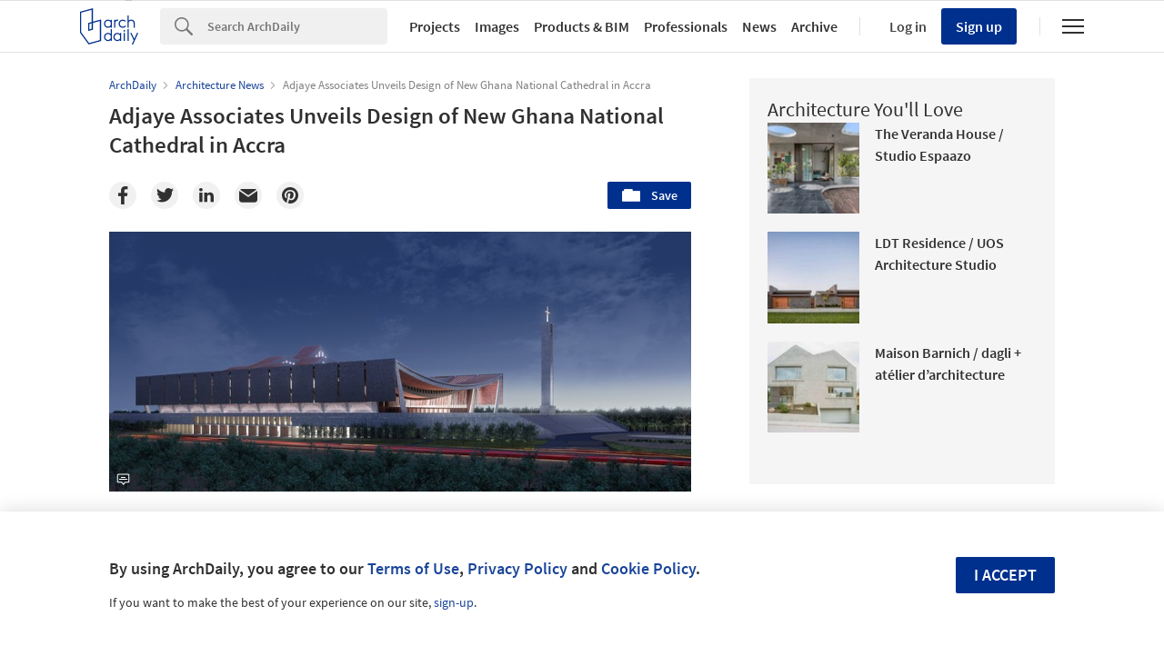

--- FILE ---
content_type: text/html; charset=utf-8
request_url: https://nrd.adsttc.com/api/v1/widgets/article-navigation/890261?site=us&d=20260129
body_size: 1467
content:
<a class='afd-article-navigation afd-article-navigation--prev afd-desktop-e' data='889521' href='/889521/the-rainbow-bridge-spf-architects?ad_medium=widget&amp;ad_name=navigation-prev' id='article-nav-prev'><div class='afd-article-navigation__arrow'><div class='afd-article-navigation__arrow-i'></div></div><div class='afd-article-navigation__info-container clearfix'><div class='afd-article-navigation__img' style='background-image: url(&#39;https://images.adsttc.com/media/images/5a8e/a610/f197/cce9/dc00/03c9/thumb_jpg/CF017342-2.jpg?1519298047&#39;)'></div><div class='afd-article-navigation__data'><h3 class='afd-article-navigation__title'>The Rainbow Bridge / SPF: architects</h3><div class='afd-article-navigation__subtitle'>Selected Projects</div></div></div></a><a class='afd-article-navigation afd-article-navigation--next afd-desktop-e' data='890255' href='/890255/dream-the-combines-jennifer-newsom-and-tom-carruthers-win-moma-ps1-s-2018-young-architects-program?ad_medium=widget&amp;ad_name=navigation-next' id='article-nav-next'><div class='afd-article-navigation__arrow'><div class='afd-article-navigation__arrow-i'></div></div><div class='afd-article-navigation__info-container'><div class='afd-article-navigation__img' style='background-image: url(&#39;https://images.adsttc.com/media/images/5a9e/c4c4/f197/cc5b/7100/0001/thumb_jpg/20180227_hideandseek_night.jpg?1520354478&#39;)'></div><div class='afd-article-navigation__data'><h3 class='afd-article-navigation__title'>Dream the Combine&#39;s Jennifer Newsom &amp; Tom Carruthers Win MoMA PS1&#39;s 2018 Young Archi...</h3><div class='afd-article-navigation__subtitle'>Architecture News</div></div></div></a>

--- FILE ---
content_type: text/html; charset=utf-8
request_url: https://nft.adsttc.com/catalog/api/v1/us/widgets/longtail_products?site=us&ad_medium=widget&type=desktop&article_token=890261&widget_salt=1&d=20260129&geoip=US
body_size: 1517
content:
<h2 class='afd-title-widget'>Browse the Catalog</h2>
<ul class='related-products__list'>
<li class='related-products__item' data-insights-category='widget-longtail-products' data-insights-label='Holcim' data-insights-value='32553' data-insights-version='US-slot-1'>
<a class='related-products__link' href='https://www.archdaily.com/catalog/us/products/32553/roofing-solutions-holcim?ad_source=nimrod&amp;ad_medium=widget&amp;ad_content=single_longtail' title='Energy Efficient Systems'>
<figure>
<img alt='Energy Efficient Systems' class='b-lazy' data-pin-nopin='true' data-src='https://snoopy.archdaily.com/images/archdaily/catalog/uploads/photo/image/413133/01_-_COVER_CASA_D_EN_XIFRÉ.jpg?width=350&amp;height=350&amp;format=webp'>
</figure>
<div class='related-products__text'>
<p class='related-products__company'>Holcim</p>
<h4 class='related-products__name'>Energy Efficient Systems</h4>
</div>
</a>
</li>
<li class='related-products__item' data-insights-category='widget-longtail-products' data-insights-label='Mitrex' data-insights-value='38389' data-insights-version='US-slot-2'>
<a class='related-products__link' href='https://www.archdaily.com/catalog/us/products/38389/solar-glass-mitrex?ad_source=nimrod&amp;ad_medium=widget&amp;ad_content=single_longtail' title='Solar Glass'>
<figure>
<img alt='Solar Glass' class='b-lazy' data-pin-nopin='true' data-src='https://snoopy.archdaily.com/images/archdaily/catalog/uploads/photo/image/410660/01._Hero-Image-1.jpg?width=350&amp;height=350&amp;format=webp'>
</figure>
<div class='related-products__text'>
<p class='related-products__company'>Mitrex</p>
<h4 class='related-products__name'>Solar Glass</h4>
</div>
</a>
</li>
<li class='related-products__item' data-insights-category='widget-longtail-products' data-insights-label='LAMILUX' data-insights-value='21287' data-insights-version='US-slot-3'>
<a class='related-products__link' href='https://www.archdaily.com/catalog/us/products/21287/glass-skylight-f100-lamilux?ad_source=nimrod&amp;ad_medium=widget&amp;ad_content=single_longtail' title='Glass Skylight F100'>
<figure>
<img alt='Glass Skylight F100' class='b-lazy' data-pin-nopin='true' data-src='https://snoopy.archdaily.com/images/archdaily/catalog/uploads/photo/image/225036/2017-LAMILUX-Wohnhaus-Berlin-01.jpg?width=350&amp;height=350&amp;format=webp'>
</figure>
<div class='related-products__text'>
<p class='related-products__company'>LAMILUX</p>
<h4 class='related-products__name'>Glass Skylight F100</h4>
</div>
</a>
</li>
<li class='related-products__item' data-insights-category='widget-longtail-products' data-insights-label='Hitachi Air Conditioning' data-insights-value='33506' data-insights-version='US-slot-4'>
<a class='related-products__link' href='https://www.archdaily.com/catalog/us/products/33506/hvac-wall-regulator-advanced-color-controller-hitachi-air-conditioning?ad_source=nimrod&amp;ad_medium=widget&amp;ad_content=single_longtail' title='HVAC - Advanced-Color Controller'>
<figure>
<img alt='HVAC - Advanced-Color Controller' class='b-lazy' data-pin-nopin='true' data-src='https://snoopy.archdaily.com/images/archdaily/catalog/uploads/photo/image/333615/Advanced_Color_Controller_Hitachi_1.jpg?width=350&amp;height=350&amp;format=webp'>
</figure>
<div class='related-products__text'>
<p class='related-products__company'>Hitachi Air Conditioning</p>
<h4 class='related-products__name'>HVAC - Advanced-Color Controller</h4>
</div>
</a>
</li>
<li class='related-products__item' data-insights-category='widget-longtail-products' data-insights-label='Electrolux Group' data-insights-value='32422' data-insights-version='US-slot-5'>
<a class='related-products__link' href='https://www.archdaily.com/catalog/us/products/32422/kitchen-appliances-ovens-electrolux-group?ad_source=nimrod&amp;ad_medium=widget&amp;ad_content=single_longtail' title='Kitchen Appliances - Electrolux Ovens'>
<figure>
<img alt='Kitchen Appliances - Electrolux Ovens' class='b-lazy' data-pin-nopin='true' data-src='https://snoopy.archdaily.com/images/archdaily/catalog/uploads/photo/image/323954/900-SteamPro-Electrolux-2.jpg?width=350&amp;height=350&amp;format=webp'>
</figure>
<div class='related-products__text'>
<p class='related-products__company'>Electrolux Group</p>
<h4 class='related-products__name'>Kitchen Appliances - Electrolux Ovens</h4>
</div>
</a>
</li>
<li class='related-products__item' data-insights-category='widget-longtail-products' data-insights-label='Mediclinics' data-insights-value='34024' data-insights-version='US-slot-6'>
<a class='related-products__link' href='https://www.archdaily.com/catalog/us/products/34024/vertical-baby-changing-station-babymedi-mediclinics?ad_source=nimrod&amp;ad_medium=widget&amp;ad_content=single_longtail' title='Vertical Baby Changing Station - BabyMedi®'>
<figure>
<img alt='Vertical Baby Changing Station - BabyMedi®' class='b-lazy' data-pin-nopin='true' data-src='https://snoopy.archdaily.com/images/archdaily/catalog/uploads/photo/image/341484/verticales--801-fam-g-arcit18.jpg?width=350&amp;height=350&amp;format=webp'>
</figure>
<div class='related-products__text'>
<p class='related-products__company'>Mediclinics</p>
<h4 class='related-products__name'>Vertical Baby Changing Station - BabyMedi®</h4>
</div>
</a>
</li>
<li class='related-products__item afd-desktop-e' data-insights-category='widget-longtail-products' data-insights-label='FritsJurgens' data-insights-value='17313' data-insights-version='US-slot-7'>
<a class='related-products__link' href='https://www.archdaily.com/catalog/us/products/17313/pivot-door-hinge-system-3-fritsjurgens?ad_source=nimrod&amp;ad_medium=widget&amp;ad_content=single_longtail' title='Pivot Door Hinge - System 3'>
<figure>
<img alt='Pivot Door Hinge - System 3' class='b-lazy' data-pin-nopin='true' data-src='https://snoopy.archdaily.com/images/archdaily/catalog/uploads/photo/image/189068/FritsJurgens_X-ray_System3_5000_.jpg?width=350&amp;height=350&amp;format=webp'>
</figure>
<div class='related-products__text'>
<p class='related-products__company'>FritsJurgens</p>
<h4 class='related-products__name'>Pivot Door Hinge - System 3</h4>
</div>
</a>
</li>
<li class='related-products__item afd-desktop-e' data-insights-category='widget-longtail-products' data-insights-label='Oikos Venezia' data-insights-value='36010' data-insights-version='US-slot-8'>
<a class='related-products__link' href='https://www.archdaily.com/catalog/us/products/36010/hinged-door-in-spanish-home-oikos-venezia?ad_source=nimrod&amp;ad_medium=widget&amp;ad_content=single_longtail' title='Hinged Door in Spanish Home'>
<figure>
<img alt='Hinged Door in Spanish Home' class='b-lazy' data-pin-nopin='true' data-src='https://snoopy.archdaily.com/images/archdaily/catalog/uploads/photo/image/372298/Evolution-safety-door-4.jpg?width=350&amp;height=350&amp;format=webp'>
</figure>
<div class='related-products__text'>
<p class='related-products__company'>Oikos Venezia</p>
<h4 class='related-products__name'>Hinged Door in Spanish Home</h4>
</div>
</a>
</li>
<li class='related-products__item afd-desktop-e' data-insights-category='widget-longtail-products' data-insights-label='Margres' data-insights-value='25693' data-insights-version='US-slot-9'>
<a class='related-products__link' href='https://www.archdaily.com/catalog/us/products/25693/porcelain-tiles-grove-margres?ad_source=nimrod&amp;ad_medium=widget&amp;ad_content=single_longtail' title='Digitek Porcelain Stoneware - Grove'>
<figure>
<img alt='Digitek Porcelain Stoneware - Grove' class='b-lazy' data-pin-nopin='true' data-src='https://snoopy.archdaily.com/images/archdaily/catalog/uploads/photo/image/361963/Digitek-Porcelain-Stoneware-Grove-Grey-Margres-3.jpg?width=350&amp;height=350&amp;format=webp'>
</figure>
<div class='related-products__text'>
<p class='related-products__company'>Margres</p>
<h4 class='related-products__name'>Digitek Porcelain Stoneware - Grove</h4>
</div>
</a>
</li>
<li class='related-products__item afd-desktop-e' data-insights-category='widget-longtail-products' data-insights-label='Lunawood' data-insights-value='31621' data-insights-version='US-slot-10'>
<a class='related-products__link' href='https://www.archdaily.com/catalog/us/products/31621/thermowood-facade-in-norwegen-cabin-lunawood?ad_source=nimrod&amp;ad_medium=widget&amp;ad_content=single_longtail' title='Thermowood Facade in Norwegen Cabin'>
<figure>
<img alt='Thermowood Facade in Norwegen Cabin' class='b-lazy' data-pin-nopin='true' data-src='https://snoopy.archdaily.com/images/archdaily/catalog/uploads/photo/image/308583/Private-Cabin-by-VAG-LOFOTEN_CopyrightCredit_StephenCitrone_Lunawood-Cladding_product-Luna-UTS_5.jpeg?width=350&amp;height=350&amp;format=webp'>
</figure>
<div class='related-products__text'>
<p class='related-products__company'>Lunawood</p>
<h4 class='related-products__name'>Thermowood Facade in Norwegen Cabin</h4>
</div>
</a>
</li>
<li class='related-products__item afd-desktop-e' data-insights-category='widget-longtail-products' data-insights-label='ANNUD' data-insights-value='37194' data-insights-version='US-slot-11'>
<a class='related-products__link' href='https://www.archdaily.com/catalog/us/products/37194/chair-connery-annud?ad_source=nimrod&amp;ad_medium=widget&amp;ad_content=single_longtail' title='Chair | CONNERY'>
<figure>
<img alt='Chair | CONNERY' class='b-lazy' data-pin-nopin='true' data-src='https://snoopy.archdaily.com/images/archdaily/catalog/uploads/photo/image/390263/12-CONNERY-annud.jpg?width=350&amp;height=350&amp;format=webp'>
</figure>
<div class='related-products__text'>
<p class='related-products__company'>ANNUD</p>
<h4 class='related-products__name'>Chair | CONNERY</h4>
</div>
</a>
</li>
<li class='related-products__item afd-desktop-e' data-insights-category='widget-longtail-products' data-insights-label='Rak ceramics' data-insights-value='38084' data-insights-version='US-slot-12'>
<a class='related-products__link' href='https://www.archdaily.com/catalog/us/products/38084/swimming-pool-tiles-modular-ceramic-system-rak-ceramics?ad_source=nimrod&amp;ad_medium=widget&amp;ad_content=single_longtail' title='Swimming Pool Tiles – Modular Ceramic System'>
<figure>
<img alt='Swimming Pool Tiles – Modular Ceramic System' class='b-lazy' data-pin-nopin='true' data-src='https://snoopy.archdaily.com/images/archdaily/catalog/uploads/photo/image/406647/RAK-Swimming-Pool.jpg?width=350&amp;height=350&amp;format=webp'>
</figure>
<div class='related-products__text'>
<p class='related-products__company'>Rak ceramics</p>
<h4 class='related-products__name'>Swimming Pool Tiles – Modular Ceramic System</h4>
</div>
</a>
</li>
</ul>
<a class="afd-widget-more-link afd-widget-more-link--right related-products__view-more" href="/catalog/us?ad_source=nimrod&amp;ad_medium=widget&amp;ad_content=single_longtail">More products »</a>


--- FILE ---
content_type: text/html; charset=utf-8
request_url: https://nrd.adsttc.com/api/v1/widgets/recommended-projects?site=us&ad_name=recommended-projects&ad_medium=widget&type=desktop&visitor_id=bc1e0c0b-8669-5ac9-5d6a-30f2136eb4e5&d=20260129&geoip=US
body_size: 3637
content:
<div class='afd-recommended-projects__title-container'><h2 class='afd-recommended-projects__title'>Architecture You'll Love</h2></div><ul><li class='afd-widget-item'><figure><a class='afd-widget-item-thumb' data-insights-category='recommended-projects-widget' data-insights-label='default-nrd-thumb' data-insights-value='1003179' data-insights-version='0' href='/1003179/the-veranda-house-studio-espaazo?ad_medium=widget&amp;ad_name=recommended-projects' title='The Veranda House / Studio Espaazo'><img alt='The Veranda House / Studio Espaazo © Murtaza Gandhi' class='b-lazy' data-pin-nopin='true' data-src='https://snoopy.archdaily.com/images/archdaily/media/images/649c/477a/cb9c/4659/2908/3ec4/thumb_jpg/the-veranda-house-studio-espaazo_7.jpg?1687963531&amp;format=webp&amp;width=95&amp;height=95&amp;crop=true' height='125' width='125'></a></figure><div class='widget-text'><h3 class='afd-widget-item-title'><a class='afd-widget-item-link' data-insights-category='recommended-projects-widget' data-insights-label='default-nrd' data-insights-value='1003179' data-insights-version='0' href='/1003179/the-veranda-house-studio-espaazo?ad_medium=widget&amp;ad_name=recommended-projects' title='The Veranda House / Studio Espaazo'>The Veranda House / Studio Espaazo</a></h3><span class='afd-widget-item-hint'></span></div></li><li class='afd-widget-item'><figure><a class='afd-widget-item-thumb' data-insights-category='recommended-projects-widget' data-insights-label='default-nrd-thumb' data-insights-value='1002443' data-insights-version='1' href='/1002443/ldt-residence-uos-architecture-studio?ad_medium=widget&amp;ad_name=recommended-projects' title='LDT Residence / UOS Architecture Studio'><img alt='LDT Residence / UOS Architecture Studio © Indra Wiras' class='b-lazy' data-pin-nopin='true' data-src='https://snoopy.archdaily.com/images/archdaily/media/images/6489/d5b1/cb9c/4606/ffa7/b9c8/thumb_jpg/ldt-residence-uos-architecture-studio_1.jpg?1686754752&amp;format=webp&amp;width=95&amp;height=95&amp;crop=true' height='125' width='125'></a></figure><div class='widget-text'><h3 class='afd-widget-item-title'><a class='afd-widget-item-link' data-insights-category='recommended-projects-widget' data-insights-label='default-nrd' data-insights-value='1002443' data-insights-version='1' href='/1002443/ldt-residence-uos-architecture-studio?ad_medium=widget&amp;ad_name=recommended-projects' title='LDT Residence / UOS Architecture Studio'>LDT Residence / UOS Architecture Studio</a></h3><span class='afd-widget-item-hint'></span></div></li><li class='afd-widget-item'><figure><a class='afd-widget-item-thumb' data-insights-category='recommended-projects-widget' data-insights-label='default-nrd-thumb' data-insights-value='1003313' data-insights-version='2' href='/1003313/maison-barnich-dagli-plus-atelier-darchitecture?ad_medium=widget&amp;ad_name=recommended-projects' title='Maison Barnich / dagli + atélier d’architecture'><img alt='Maison Barnich / dagli + atélier d’architecture © Lorenzo Zandri' class='b-lazy' data-pin-nopin='true' data-src='https://snoopy.archdaily.com/images/archdaily/media/images/649e/d6d6/cb9c/465d/b291/5d42/thumb_jpg/maison-barnich-dagli-plus-atelier-darchitecture_5.jpg?1688131301&amp;format=webp&amp;width=95&amp;height=95&amp;crop=true' height='125' width='125'></a></figure><div class='widget-text'><h3 class='afd-widget-item-title'><a class='afd-widget-item-link' data-insights-category='recommended-projects-widget' data-insights-label='default-nrd' data-insights-value='1003313' data-insights-version='2' href='/1003313/maison-barnich-dagli-plus-atelier-darchitecture?ad_medium=widget&amp;ad_name=recommended-projects' title='Maison Barnich / dagli + atélier d’architecture'>Maison Barnich / dagli + atélier d’architecture</a></h3><span class='afd-widget-item-hint'></span></div></li></ul>


--- FILE ---
content_type: text/html; charset=utf-8
request_url: https://nrd.adsttc.com/api/v1/widgets/related-tags?site=us&ad_name=related-tags-article-show&ad_medium=widget&type=desktop&article_token=890261&widget_salt=1&d=20260129&geoip=US
body_size: 3184
content:
<h2 class='afd-title-widget'>Related articles</h2><ul><li class='afd-widget-item'><figure><a class='afd-widget-item-thumb' data-insights-category='related-tags-article-show-widget' data-insights-label='default-nrd-thumb' data-insights-value='1036571' data-insights-version='0' href='/1036571/from-tirana-to-monterrey-8-unbuilt-housing-projects-reimagining-collective-living?ad_medium=widget&amp;ad_name=related-tags-article-show' title='From Tirana to Monterrey: 8 Unbuilt Housing Projects Reimagining Collective Living'><img alt='From Tirana to Monterrey: 8 Unbuilt Housing Projects Reimagining Collective Living Roatán Terraced Dwellings. Image © maarc studio' class='b-lazy' data-pin-nopin='true' data-src='https://snoopy.archdaily.com/images/archdaily/media/images/692d/da53/61da/0301/8961/9bff/thumb_jpg/unbuilt-collective-housing_29.jpg?1764612757&amp;format=webp' height='125' width='125'></a></figure><div class='widget-text'><span class='subscriber-access-marker afd-hide'><hd-icon height='16' svg='crown' width='16'></hd-icon><span>Subscriber Access</span></span><h3 class='afd-widget-item-title'><a class='afd-widget-item-link' data-insights-category='related-tags-article-show-widget' data-insights-label='default-nrd' data-insights-value='1036571' data-insights-version='0' href='/1036571/from-tirana-to-monterrey-8-unbuilt-housing-projects-reimagining-collective-living?ad_medium=widget&amp;ad_name=related-tags-article-show' title='From Tirana to Monterrey: 8 Unbuilt Housing Projects Reimagining Collective Living'>From Tirana to Monterrey: 8 Unbuilt Housing Projects Reimagining Collective Living</a></h3><span class='afd-widget-item-hint'></span></div></li><li class='afd-widget-item'><figure><a class='afd-widget-item-thumb' data-insights-category='related-tags-article-show-widget' data-insights-label='default-nrd-thumb' data-insights-value='1033568' data-insights-version='1' href='/1033568/from-japan-to-saudi-arabia-8-unbuilt-hospitality-projects-redefining-the-future-of-hotels-and-resorts?ad_medium=widget&amp;ad_name=related-tags-article-show' title='From Japan to Saudi Arabia: 8 Unbuilt Hospitality Projects Redefining the Future of Hotels and Resorts'><img alt='From Japan to Saudi Arabia: 8 Unbuilt Hospitality Projects Redefining the Future of Hotels and Resorts ZIG ZAG. Image © Vero Universe' class='b-lazy' data-pin-nopin='true' data-src='https://snoopy.archdaily.com/images/archdaily/media/images/68b1/710a/e6ad/9d05/72ad/aac9/thumb_jpg/unbuilt-hotels_34.jpg?1756459298&amp;format=webp' height='125' width='125'></a></figure><div class='widget-text'><span class='subscriber-access-marker afd-hide'><hd-icon height='16' svg='crown' width='16'></hd-icon><span>Subscriber Access</span></span><h3 class='afd-widget-item-title'><a class='afd-widget-item-link' data-insights-category='related-tags-article-show-widget' data-insights-label='default-nrd' data-insights-value='1033568' data-insights-version='1' href='/1033568/from-japan-to-saudi-arabia-8-unbuilt-hospitality-projects-redefining-the-future-of-hotels-and-resorts?ad_medium=widget&amp;ad_name=related-tags-article-show' title='From Japan to Saudi Arabia: 8 Unbuilt Hospitality Projects Redefining the Future of Hotels and Resorts'>From Japan to Saudi Arabia: 8 Unbuilt Hospitality Projects Redefining the Future of Hotels and Resorts</a></h3><span class='afd-widget-item-hint'></span></div></li></ul>


--- FILE ---
content_type: text/html; charset=utf-8
request_url: https://nrd.adsttc.com/api/v1/widgets/more-type?site=us&ad_name=architecture-news-article-show&ad_medium=widget&name=Architecture%20News&exclude=890261&add_title=more&type=desktop&article_token=890261&widget_salt=1&max_items=2&d=20260129&geoip=US
body_size: 2922
content:
<h2 class='afd-title-widget'>More  Architecture News</h2><ul><li class='afd-widget-item'><figure><a class='afd-widget-item-thumb' data-insights-category='architecture-news-article-show-widget' data-insights-label='default-nrd-thumb' data-insights-value='1038162' data-insights-version='0' href='/1038162/international-day-for-clean-energy-local-responses-to-the-spatial-impacts-of-energy-production?ad_medium=widget&amp;ad_name=architecture-news-article-show' title='On the International Day for Clean Energy: How Local Initiatives Respond to the Spatial Impacts of Energy Production'><img alt='On the International Day for Clean Energy: How Local Initiatives Respond to the Spatial Impacts of Energy Production Solar Pine / HG-Architecture. Image © Kyungsub Shin' class='b-lazy' data-pin-nopin='true' data-src='https://snoopy.archdaily.com/images/archdaily/media/images/6976/cc2f/47d9/d44e/3b2d/c233/thumb_jpg/international-day-of-clean-energy_7.jpg?1769393205&amp;format=webp' height='125' width='125'></a></figure><div class='widget-text'><h3 class='afd-widget-item-title'><a class='afd-widget-item-link' data-insights-category='architecture-news-article-show-widget' data-insights-label='default-nrd' data-insights-value='1038162' data-insights-version='0' href='/1038162/international-day-for-clean-energy-local-responses-to-the-spatial-impacts-of-energy-production?ad_medium=widget&amp;ad_name=architecture-news-article-show' title='On the International Day for Clean Energy: How Local Initiatives Respond to the Spatial Impacts of Energy Production'>On the International Day for Clean Energy: How Local Initiatives Respond to the Spatial Impacts of Energy Production</a></h3><span class='afd-widget-item-hint'></span></div></li><li class='afd-widget-item'><figure><a class='afd-widget-item-thumb' data-insights-category='architecture-news-article-show-widget' data-insights-label='default-nrd-thumb' data-insights-value='1038010' data-insights-version='1' href='/1038010/call-for-archdailys-next-product-manager?ad_medium=widget&amp;ad_name=architecture-news-article-show' title='Call for ArchDaily&#39;s Next Product Manager'><img alt='Call for ArchDaily&#39;s Next Product Manager © ArchDaily' class='b-lazy' data-pin-nopin='true' data-src='https://snoopy.archdaily.com/images/archdaily/media/images/6970/c3c6/2b1f/e45c/bfba/d55c/thumb_jpg/call-for-archdailys-next-product-manager_2.jpg?1768997840&amp;format=webp' height='125' width='125'></a></figure><div class='widget-text'><h3 class='afd-widget-item-title'><a class='afd-widget-item-link' data-insights-category='architecture-news-article-show-widget' data-insights-label='default-nrd' data-insights-value='1038010' data-insights-version='1' href='/1038010/call-for-archdailys-next-product-manager?ad_medium=widget&amp;ad_name=architecture-news-article-show' title='Call for ArchDaily&#39;s Next Product Manager'>Call for ArchDaily&#39;s Next Product Manager</a></h3><span class='afd-widget-item-hint'></span></div></li></ul>
<a class="afd-widget-more-link afd-widget-more-link--right" title="Architecture News" href="/architecture-news">More Architecture News »</a>


--- FILE ---
content_type: text/html; charset=utf-8
request_url: https://nft.adsttc.com/catalog/api/v1/us/widgets/shorthead_products?site=us&ad_medium=widget&type=desktop&article_token=890261&widget_salt=1&d=20260129&geoip=US
body_size: 487
content:
<h2 class='afd-title-widget'>Selected Products</h2>
<ul>
<li class='afd-widget-item' data-insights-category='widget-shorthead-products' data-insights-label='Impact Acoustic' data-insights-value='34833'>
<figure>
<a class='afd-widget-item-thumb' href='https://www.archdaily.com/catalog/us/products/34833/isolation-pods-chatpod-185-impact-acoustic?ad_source=nimrod&amp;ad_medium=widget&amp;ad_content=shorthead_products' title='Isolation Pods - Chatpod 185 / Impact Acoustic'>
<img alt='Isolation Pods - Chatpod 185' class='b-lazy' data-pin-nopin='true' data-src='https://snoopy.archdaily.com/images/archdaily/catalog/uploads/photo/image/353173/soundproof-chatpods--185-20278732-4-fam-g-arcit18.jpg?width=350&amp;height=350&amp;format=webp' height='125' width='125'>
</a>
</figure>
<h3 class='afd-widget-item-title'>
<a class='afd-widget-item-link' href='https://www.archdaily.com/catalog/us/products/34833/isolation-pods-chatpod-185-impact-acoustic?ad_source=nimrod&amp;ad_medium=widget&amp;ad_content=shorthead_products' title='Isolation Pods - Chatpod 185 / Impact Acoustic'>
Isolation Pods - Chatpod 185
<span class='title-division'>
&nbsp;|&nbsp;
</span>
<span class='title-secondary'>
Impact Acoustic
</span>
</a>
</h3>
</li>
<li class='afd-widget-item' data-insights-category='widget-shorthead-products' data-insights-label='Oikos Venezia' data-insights-value='31348'>
<figure>
<a class='afd-widget-item-thumb' href='https://www.archdaily.com/catalog/us/products/31348/door-with-concealed-hinges-tekno-oikos?ad_source=nimrod&amp;ad_medium=widget&amp;ad_content=shorthead_products' title='Door with Concealed Hinges - Tekno / Oikos Venezia'>
<img alt='Door with Concealed Hinges - Tekno' class='b-lazy' data-pin-nopin='true' data-src='https://snoopy.archdaily.com/images/archdaily/catalog/uploads/photo/image/372153/Tekno-Oikos.jpg?width=350&amp;height=350&amp;format=webp' height='125' width='125'>
</a>
</figure>
<h3 class='afd-widget-item-title'>
<a class='afd-widget-item-link' href='https://www.archdaily.com/catalog/us/products/31348/door-with-concealed-hinges-tekno-oikos?ad_source=nimrod&amp;ad_medium=widget&amp;ad_content=shorthead_products' title='Door with Concealed Hinges - Tekno / Oikos Venezia'>
Door with Concealed Hinges - Tekno
<span class='title-division'>
&nbsp;|&nbsp;
</span>
<span class='title-secondary'>
Oikos Venezia
</span>
</a>
</h3>
</li>
<li class='afd-widget-item' data-insights-category='widget-shorthead-products' data-insights-label='iGuzzini' data-insights-value='25384'>
<figure>
<a class='afd-widget-item-thumb' href='https://www.archdaily.com/catalog/us/products/25384/downlight-blade-r-iguzzini?ad_source=nimrod&amp;ad_medium=widget&amp;ad_content=shorthead_products' title='Downlight - Blade R / iGuzzini'>
<img alt='Downlight - Blade R' class='b-lazy' data-pin-nopin='true' data-src='https://snoopy.archdaily.com/images/archdaily/catalog/uploads/photo/image/253704/blade-r-downlight-blader-170mm-double-01-pro-b-arcit18.jpg?width=350&amp;height=350&amp;format=webp' height='125' width='125'>
</a>
</figure>
<h3 class='afd-widget-item-title'>
<a class='afd-widget-item-link' href='https://www.archdaily.com/catalog/us/products/25384/downlight-blade-r-iguzzini?ad_source=nimrod&amp;ad_medium=widget&amp;ad_content=shorthead_products' title='Downlight - Blade R / iGuzzini'>
Downlight - Blade R
<span class='title-division'>
&nbsp;|&nbsp;
</span>
<span class='title-secondary'>
iGuzzini
</span>
</a>
</h3>
</li>
</ul>


--- FILE ---
content_type: text/javascript;charset=utf-8
request_url: https://id.cxense.com/public/user/id?json=%7B%22identities%22%3A%5B%7B%22type%22%3A%22ckp%22%2C%22id%22%3A%22mkzrzzxgskmegflb%22%7D%2C%7B%22type%22%3A%22lst%22%2C%22id%22%3A%2236r88y3zz113u1xowo19rxkop0%22%7D%2C%7B%22type%22%3A%22cst%22%2C%22id%22%3A%2236r88y3zz113u1xowo19rxkop0%22%7D%5D%7D&callback=cXJsonpCB1
body_size: 189
content:
/**/
cXJsonpCB1({"httpStatus":200,"response":{"userId":"cx:3ccqmceyvxbwb2bq14ma8lrw6y:cyxw2s6akrs3","newUser":true}})

--- FILE ---
content_type: image/svg+xml
request_url: https://assets.adsttc.com/about_landing/images/waf-logo.svg
body_size: 8395
content:
<svg xmlns="http://www.w3.org/2000/svg" width="100" height="36" viewBox="0 0 61 22" fill="none">
  <g clip-path="url(#clip0_4838_172)">
    <path d="M11.1446 21.1226V16.1761L10.7358 16.1824V21.1226H5.41244L0.5 16.1824V0.122559H5.41244V5.06695L5.8213 5.06485V0.122559H16.0571V5.06275H16.4659V0.122559H21.3804V16.1824L16.4659 21.1226H11.1446Z" fill="#303030"/>
    <path d="M46.2693 15.716H45.84V20.9124H46.2693V15.716ZM44.4396 18.6965C43.9163 18.7259 43.2948 18.6524 42.8144 18.8624C42.3851 19.043 42.0907 19.4169 42.0907 19.9063C42.0907 20.612 42.6202 21.0216 43.2866 21.0216C43.7732 21.0216 44.2536 20.7339 44.411 20.4314L44.4314 20.381H44.4458L44.4601 20.9145H44.9037C44.8894 20.6688 44.8607 20.381 44.8689 20.1016V18.3877C44.8832 17.5601 44.3885 17.1926 43.5953 17.1926C42.9084 17.1926 42.3565 17.474 42.2502 18.2155H42.7081C42.7653 17.7261 43.1374 17.5895 43.5892 17.5895C44.0982 17.5895 44.3987 17.7765 44.4417 18.3667V18.6986L44.4396 18.6965ZM42.5589 19.9063C42.5589 18.9989 43.8325 19.1144 44.4417 19.0934C44.4846 19.8496 44.3047 20.6267 43.3684 20.6267C42.9309 20.6267 42.5589 20.3957 42.5589 19.9063ZM38.505 17.2997L39.9728 20.9145H40.4594L41.8843 17.2997H41.412L40.2161 20.3159L38.9773 17.2997H38.505ZM37.9653 15.716H37.4645V16.2558H37.9653V15.716ZM37.4992 20.9124H37.9285V17.2976H37.4992V20.9124ZM35.5715 19.9483C35.5715 20.4377 35.5204 21.0216 36.4301 21.0216C36.5732 21.0216 36.7306 20.9922 36.8676 20.9565V20.5826C36.7531 20.6183 36.6243 20.6267 36.4955 20.6267C36.1664 20.6267 35.9946 20.4461 36.0008 20.1163V17.6967H36.8164V17.2997H36.0008V16.3419L35.5715 16.5288V17.2997H34.856V17.6967H35.5715V19.9504V19.9483ZM31.7078 18.1987C31.7078 18.8687 32.2802 19.0325 32.8464 19.1712C33.4188 19.3014 33.9851 19.3875 33.9851 19.9063C33.9851 20.4251 33.5047 20.6267 33.0468 20.6267C32.5602 20.6267 32.088 20.4692 32.0512 19.9294H31.5851C31.5994 20.7297 32.3149 21.0237 32.9384 21.0237C33.6969 21.0237 34.4492 20.6562 34.4492 19.8433C34.4492 19.4547 34.212 19.1312 33.84 19.001C32.8669 18.6545 32.1718 18.7049 32.1718 18.1735C32.1718 17.7492 32.5786 17.5895 32.9814 17.5895C33.425 17.5895 33.8256 17.7408 33.8686 18.1945H34.3347C34.2774 17.432 33.705 17.1947 33.0243 17.1947C32.3946 17.1947 31.7078 17.453 31.7078 18.2029M28.257 18.812C28.3142 18.1777 28.6863 17.5874 29.3875 17.5874C30.1316 17.5874 30.5037 18.1125 30.5548 18.812H28.257ZM31.0188 19.2069C31.0188 18.0768 30.5834 17.1905 29.3793 17.1905C28.3122 17.1905 27.7766 18.1272 27.7766 19.106C27.7766 20.0848 28.2774 21.0216 29.3507 21.0216C30.2175 21.0216 30.7531 20.6246 30.9759 19.7614H30.5241C30.4178 20.2571 29.9946 20.6246 29.4856 20.6246C28.6045 20.6246 28.255 19.9777 28.2406 19.2069H31.0168H31.0188ZM24.7101 20.9124V18.415H27.0795V17.9823H24.7101V16.1466H27.1653V15.7139H24.2461V20.9103H24.7122L24.7101 20.9124Z" fill="#303030"/>
    <path d="M57.7378 11.0196C57.795 10.3853 58.167 9.79506 58.8682 9.79506C59.6124 9.79506 59.9844 10.3202 60.0355 11.0196H57.7378ZM60.4996 11.4166C60.4996 10.2866 60.0621 9.40018 58.8601 9.40018C57.7929 9.40018 57.2573 10.337 57.2573 11.3158C57.2573 12.2946 57.7582 13.2313 58.8314 13.2313C59.6982 13.2313 60.2338 12.8365 60.4567 11.9711H60.0069C59.8986 12.4689 59.4774 12.8344 58.9684 12.8344C58.0873 12.8344 57.7378 12.1853 57.7234 11.4166H60.4996ZM55.763 10.9482C55.7773 10.2572 56.1146 9.79716 56.7504 9.79716C56.8362 9.79716 56.9303 9.81816 57.0161 9.82656V9.40858C56.873 9.40018 56.7299 9.39388 56.5868 9.40018C56.2291 9.41488 55.9061 9.67323 55.7773 10.0408H55.763L55.7425 9.5073H55.2989C55.3132 9.75305 55.3418 10.0408 55.3337 10.3202V13.12H55.763V10.9461V10.9482ZM53.9088 11.5888C53.9088 12.2357 53.5858 12.8344 52.8785 12.8344C52.2918 12.8344 51.934 12.4668 51.934 11.8409V9.5073H51.5047V11.7674C51.5047 12.1853 51.5987 13.2292 52.7722 13.2292C53.2383 13.2292 53.6451 13.0213 53.8965 12.5739L53.9108 12.5886L53.9313 13.1221H54.3749C54.3606 12.8785 54.3401 12.5886 54.3401 12.3093V9.5094H53.9108V11.5909L53.9088 11.5888ZM49.6056 12.158C49.6056 12.6474 49.5544 13.2313 50.4642 13.2313C50.6073 13.2313 50.7647 13.2019 50.9016 13.1662V12.7924C50.7872 12.8281 50.6584 12.8365 50.5296 12.8365C50.2004 12.8365 50.0287 12.6558 50.0349 12.3261V9.90638H50.8505V9.5094H50.0349V8.55161L49.6056 8.73855V9.5094H48.8901V9.90638H49.6056V12.1601V12.158ZM48.5241 10.6163C48.4894 9.84547 47.8883 9.40018 47.1504 9.40018C46.0832 9.40018 45.5476 10.337 45.5476 11.3158C45.5476 12.2946 46.0485 13.2313 47.1217 13.2313C47.9374 13.2313 48.4096 12.8218 48.5241 11.9942H48.0601C48.0233 12.4899 47.6369 12.8365 47.0788 12.8365C46.4205 12.8365 46.0117 12.1391 46.0117 11.3095C46.0117 10.4798 46.4205 9.79716 47.0788 9.79716C47.6737 9.79716 48.0233 10.0639 48.0601 10.6184H48.5241V10.6163ZM42.1848 11.0196C42.242 10.3853 42.6141 9.79506 43.3153 9.79506C44.0594 9.79506 44.4314 10.3202 44.4826 11.0196H42.1848ZM44.9487 11.4166C44.9487 10.2866 44.5112 9.40018 43.3091 9.40018C42.242 9.40018 41.7064 10.337 41.7064 11.3158C41.7064 12.2946 42.2073 13.2313 43.2805 13.2313C44.1473 13.2313 44.6829 12.8365 44.9057 11.9711H44.4539C44.3456 12.4689 43.9245 12.8344 43.4154 12.8344C42.5343 12.8344 42.1848 12.1853 42.1705 11.4166H44.9487ZM40.1057 12.158C40.1057 12.6474 40.0567 13.2313 40.9643 13.2313C41.1074 13.2313 41.2648 13.2019 41.4018 13.1662V12.7924C41.2873 12.8281 41.1585 12.8365 41.0297 12.8365C40.7006 12.8365 40.5289 12.6558 40.535 12.3261V9.90638H41.3507V9.5094H40.535V8.55161L40.1057 8.73855V9.5094H39.3902V9.90638H40.1057V12.1601V12.158ZM38.8199 7.92358H38.319V8.46339H38.8199V7.92358ZM38.3538 13.1221H38.7831V9.5073H38.3538V13.1221ZM34.9766 7.92358H34.5473V13.1221H34.9766V11.0427C34.9766 10.3958 35.2996 9.79716 36.0069 9.79716C36.5936 9.79716 36.9514 10.1647 36.9514 10.7907V13.1221H37.3807V10.8621C37.3807 10.4441 37.2866 9.40018 36.1132 9.40018C35.6471 9.40018 35.2403 9.61022 34.9889 10.0555H34.9745V7.92358H34.9766ZM33.8113 10.6163C33.7745 9.84547 33.1735 9.40018 32.4376 9.40018C31.3705 9.40018 30.8349 10.337 30.8349 11.3158C30.8349 12.2946 31.3357 13.2313 32.409 13.2313C33.2246 13.2313 33.6969 12.8218 33.8113 11.9942H33.3452C33.3105 12.4899 32.9221 12.8365 32.364 12.8365C31.7057 12.8365 31.2969 12.1391 31.2969 11.3095C31.2969 10.4798 31.7057 9.79716 32.364 9.79716C32.9568 9.79716 33.3084 10.0639 33.3452 10.6184H33.8113V10.6163ZM29.3527 10.9482C29.3671 10.2572 29.7044 9.79716 30.3401 9.79716C30.426 9.79716 30.52 9.81816 30.6038 9.82656V9.40858C30.4607 9.40018 30.3177 9.39388 30.1746 9.40018C29.8168 9.41488 29.4938 9.67323 29.365 10.0408H29.3507L29.3282 9.5073H28.8846C28.8989 9.75305 28.9275 10.0408 28.9194 10.3202V13.12H29.3487V10.9461L29.3527 10.9482ZM24.1091 13.1221L24.6529 11.719H27.2226L27.7745 13.1221H28.2836L26.2229 7.92358H25.6791L23.6328 13.1221H24.1132H24.1091ZM24.8021 11.2864L25.9408 8.35627L27.057 11.2864H24.8021Z" fill="#303030"/>
    <path d="M41.185 5.3316H41.6286C41.6143 5.08585 41.5939 4.79809 41.5939 4.51873V0.133057H41.1646V2.25028L41.1503 2.26498C40.9009 1.8407 40.398 1.60965 39.9196 1.60965C38.8525 1.60965 38.4457 2.57374 38.4457 3.51053C38.4457 4.44732 38.8525 5.44082 39.9196 5.44082C40.4205 5.44082 40.8579 5.20347 41.1503 4.77078L41.1646 4.80019L41.1871 5.3337L41.185 5.3316ZM41.1482 3.43702C41.1482 4.25828 40.862 5.04174 39.9237 5.04174C39.0998 5.04174 38.9077 4.12806 38.9077 3.45802C38.9077 2.78799 39.1734 2.00453 39.9891 2.00453C40.8048 2.00453 41.1482 2.70187 41.1482 3.43702ZM37.6464 0.133057H37.217V5.3316H37.6464V0.133057ZM35.369 3.15556C35.3833 2.46452 35.7206 2.00453 36.3564 2.00453C36.4423 2.00453 36.5363 2.02554 36.6201 2.03394V1.61595C36.477 1.60755 36.3339 1.60125 36.1908 1.60755C35.8331 1.62225 35.5101 1.88061 35.3813 2.24818H35.367L35.3465 1.71467H34.9029C34.9172 1.95832 34.9458 2.24818 34.9377 2.52754V5.3274H35.367V3.15346L35.369 3.15556ZM32.5009 1.60755C31.3561 1.60755 30.8266 2.57164 30.8266 3.52313C30.8266 4.47463 31.3561 5.43872 32.5009 5.43872C33.6457 5.43872 34.1751 4.47463 34.1751 3.52313C34.1751 2.57164 33.6457 1.60755 32.5009 1.60755ZM33.7111 3.52313C33.7111 4.19317 33.3676 5.04174 32.5009 5.04174C31.6341 5.04174 31.2906 4.19317 31.2906 3.52313C31.2906 2.8531 31.6341 2.00453 32.5009 2.00453C33.3676 2.00453 33.7111 2.8531 33.7111 3.52313ZM27.1223 0.616153H27.1366L28.6617 5.3316H29.2995L30.6569 0.133057H30.2051L29.0092 4.8632H28.9949L27.4228 0.133057H26.8586L25.3479 4.8632H25.3336L24.1295 0.133057H23.6348L24.9799 5.3316H25.6382L27.1203 0.616153H27.1223Z" fill="#303030"/>
  </g>
  <defs>
    <clipPath id="clip0_4838_172">
      <rect width="60" height="21" fill="white" transform="translate(0.5 0.122559)"/>
    </clipPath>
  </defs>
</svg>


--- FILE ---
content_type: text/javascript;charset=utf-8
request_url: https://p1cluster.cxense.com/p1.js
body_size: 101
content:
cX.library.onP1('36r88y3zz113u1xowo19rxkop0');
